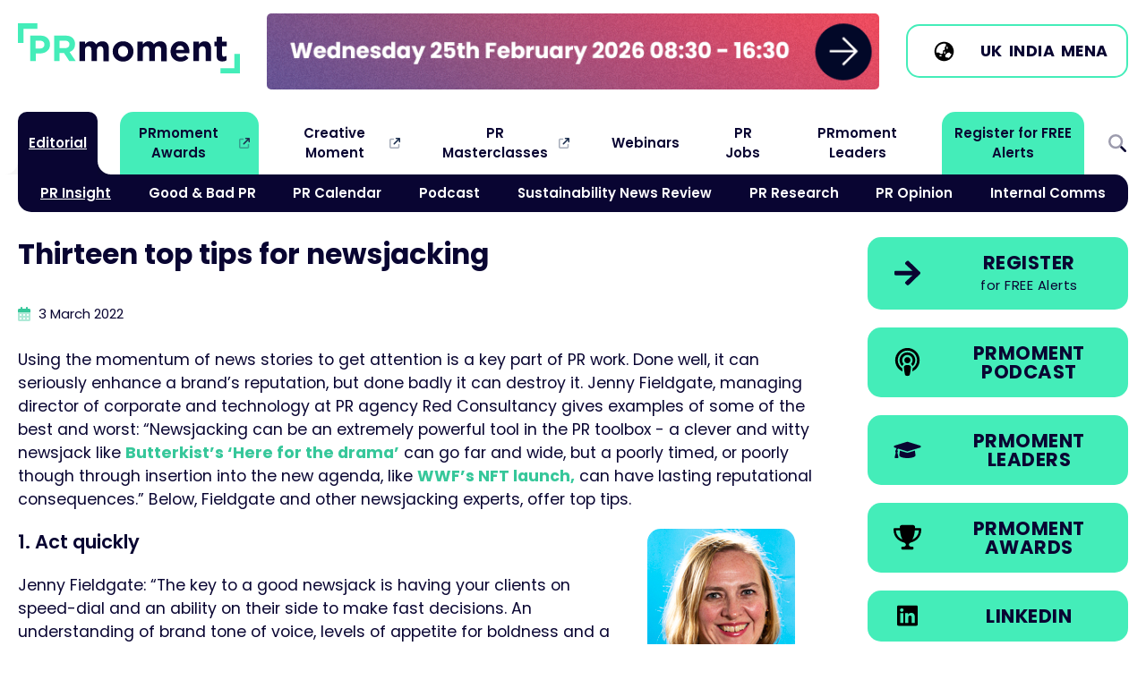

--- FILE ---
content_type: text/html
request_url: https://www.prmoment.com/pr-insight/thirteen-top-tips-for-newsjacking
body_size: 17358
content:
<!DOCTYPE html>
<html lang="en">
<head>
	<meta charset="UTF-8">
	<meta name="viewport" content="width=device-width, initial-scale=1.0">
			
					
	<link rel="icon" type="image/svg+xml" href="/images/favicon.svg">
	<link rel="icon" type="image/png" href="/images/favicon.png">
	


<title>Thirteen top tips for newsjacking | PRmoment.com</title>
<script>window.dataLayer = window.dataLayer || [];
function gtag(){dataLayer.push(arguments)};
gtag('js', new Date());
gtag('config', 'G-D3L7W6VBJL', {'send_page_view': true,'anonymize_ip': false,'link_attribution': false,'allow_display_features': false});
</script><meta name="generator" content="SEOmatic">
<meta name="keywords" content="thirteen, tips, newsjacking">
<meta name="description" content="Jenny Fieldgate, managing director of corporate and technology at PR agency Red Consultancy gives examples of some of the best and worst: “Newsjacking can…">
<meta name="referrer" content="no-referrer-when-downgrade">
<meta name="robots" content="all">
<meta content="100063769261956" property="fb:profile_id">
<meta content="en_GB" property="og:locale">
<meta content="PRmoment.com" property="og:site_name">
<meta content="website" property="og:type">
<meta content="https://www.prmoment.com/pr-insight/thirteen-top-tips-for-newsjacking" property="og:url">
<meta content="Thirteen top tips for newsjacking" property="og:title">
<meta content="Jenny Fieldgate, managing director of corporate and technology at PR agency Red Consultancy gives examples of some of the best and worst: “Newsjacking can…" property="og:description">
<meta content="https://d3d0kayvxplw85.cloudfront.net/global/thumbnails/transforms/_1200x630_crop_center-center_82_none/newsjack.jpg?mtime=1706704662" property="og:image">
<meta content="1200" property="og:image:width">
<meta content="630" property="og:image:height">
<meta content="PRmoment.com" property="og:image:alt">
<meta content="https://feeds.buzzsprout.com/97473.rss" property="og:see_also">
<meta content="https://podcasts.apple.com/gb/podcast/prmoment-podcast/id1334739765" property="og:see_also">
<meta content="https://www.linkedin.com/groups/3720083/" property="og:see_also">
<meta content="https://www.facebook.com/therealprmoment" property="og:see_also">
<meta content="https://twitter.com/therealprmoment" property="og:see_also">
<meta name="twitter:card" content="summary_large_image">
<meta name="twitter:site" content="@therealprmoment">
<meta name="twitter:creator" content="@therealprmoment">
<meta name="twitter:title" content="Thirteen top tips for newsjacking">
<meta name="twitter:description" content="Jenny Fieldgate, managing director of corporate and technology at PR agency Red Consultancy gives examples of some of the best and worst: “Newsjacking can…">
<meta name="twitter:image" content="https://d3d0kayvxplw85.cloudfront.net/global/thumbnails/transforms/_1200x630_crop_center-center_82_none/newsjack.jpg?mtime=1706704662">
<meta name="twitter:image:width" content="1200">
<meta name="twitter:image:height" content="630">
<meta name="twitter:image:alt" content="PRmoment.com">
<link href="https://www.prmoment.com/pr-insight/thirteen-top-tips-for-newsjacking" rel="canonical">
<link href="https://www.prmoment.com/" rel="home">
<link type="text/plain" href="https://www.prmoment.com/humans.txt" rel="author">
<link href="/css/normalize.css?v=1702316582" rel="stylesheet">
<link href="/css/main.css?v=1765977204" rel="stylesheet">
<link href="https://fonts.googleapis.com" rel="preconnect">
<link href="https://fonts.gstatic.com" rel="preconnect">
<link href="https://fonts.googleapis.com/css2?family=Poppins:ital,wght@0,400;0,600;0,700;1,400;1,700&amp;display=swap" rel="stylesheet">
<link href="https://cdn.jsdelivr.net/npm/swiper@11/swiper-bundle.min.css" rel="stylesheet"></head>
<body><script async src="https://www.googletagmanager.com/gtag/js?id=G-D3L7W6VBJL"></script>

	

		<header class="col-100p header-cont">
		  
			<div class="col-max-width header">
			
				<div class="header-1">
				
					<a href="/"><img src="/images/prmoment-logo.svg" alt="PRmoment.com" class="site-logo"/></a>
				
				</div>
				
				<div class="header-2">
					
					<div class="header-mpu">
						
						<div class="swiper-wrapper">
						
												
																	
							<a href="https://www.prmasterclasses.com/masterclass/the-intersection-of-pr-and-geo/agenda" class="swiper-slide" target="_blank" 
							onclick="gtag('event', 'click_mpu_banner', {
								   'event_category': 'MPU Banners',
								   'event_label': 'MPU: PRmoment PR Masterclass: The Intersection of PR and GEO',
								   'value': 1
							   });">
							  <img src="https://d3d0kayvxplw85.cloudfront.net/global/general/mpu-banners/Masterclass-GEO-Web-Banner.gif" alt="PRmoment PR Masterclass: The Intersection of PR and GEO" role="link" />
						  </a>
																	
							<a href="https://www.prmoment.com/events/your-pr-planning-guide-2026" class="swiper-slide" target="_blank" 
							onclick="gtag('event', 'click_mpu_banner', {
								   'event_category': 'MPU Banners',
								   'event_label': 'MPU: Your PR Planning Guide 2026',
								   'value': 1
							   });">
							  <img src="https://d3d0kayvxplw85.cloudfront.net/global/general/mpu-banners/Inside-PR-Logo-website-banner.gif" alt="Your PR Planning Guide 2026" role="link" />
						  </a>
																	
							<a href="https://www.prmoment.com/prmoment-leaders/what-is-prmoment-leaders" class="swiper-slide" target="_blank" 
							onclick="gtag('event', 'click_mpu_banner', {
								   'event_category': 'MPU Banners',
								   'event_label': 'MPU: PRmoment Leaders',
								   'value': 1
							   });">
							  <img src="https://d3d0kayvxplw85.cloudfront.net/global/general/mpu-banners/PRmoment-Leaders_NewSemester_Jan26.gif" alt="PRmoment Leaders" role="link" />
						  </a>
																	
							<a href="https://track.pa.media/ExpertHubPRMoment" class="swiper-slide" target="_blank" 
							onclick="gtag('event', 'click_mpu_banner', {
								   'event_category': 'MPU Banners',
								   'event_label': 'MPU: PA Mediapoint Expert Hub',
								   'value': 1
							   });">
							  <img src="https://d3d0kayvxplw85.cloudfront.net/global/general/mpu-banners/Expert-hub-PR-moments-banner-V01.gif" alt="PA Mediapoint Expert Hub" role="link" />
						  </a>
																	
							<a href="https://www.prmoment.com/events/the-newsroom-revolution-the-content-demands-of-newsrooms-have-changed-has-pr-been-slow-to-mirror-these-changes" class="swiper-slide" target="_blank" 
							onclick="gtag('event', 'click_mpu_banner', {
								   'event_category': 'MPU Banners',
								   'event_label': 'MPU: Newsroom Webinar',
								   'value': 1
							   });">
							  <img src="https://d3d0kayvxplw85.cloudfront.net/global/general/mpu-banners/Newsroom-Web-Banner.gif" alt="Newsroom Webinar" role="link" />
						  </a>
																	
							<a href="https://go.pamediaacademy.com/pamediaacademy" class="swiper-slide" target="_blank" 
							onclick="gtag('event', 'click_mpu_banner', {
								   'event_category': 'MPU Banners',
								   'event_label': 'MPU: PA Academy',
								   'value': 1
							   });">
							  <img src="https://d3d0kayvxplw85.cloudfront.net/global/general/mpu-banners/PAMA_PR-Moments-Leaderboard_Banner-3-1.gif" alt="PA Academy" role="link" />
						  </a>
																	
							<a href="https://track.pa.media/pamediaassignments" class="swiper-slide" target="_blank" 
							onclick="gtag('event', 'click_mpu_banner', {
								   'event_category': 'MPU Banners',
								   'event_label': 'MPU: PA Assignments',
								   'value': 1
							   });">
							  <img src="https://d3d0kayvxplw85.cloudfront.net/global/general/mpu-banners/Assignments_LinkedIn_PR-Moments-Banner_728x90px.jpg" alt="PA Assignments" role="link" />
						  </a>
											
						</div>
					</div>
				
				</div>
				
				
				
				<div class="header-3">
					
									
				    <span class="btn btn-ico btn-light mb-0">
						
						<span class="btn-icon">
							
							<svg viewBox="0 0 640 640" xmlns="http://www.w3.org/2000/svg"><path d="m114 348.8c4.2 2.1 9 3.2 14 3.2h50.7c8.5 0 16.6 3.4 22.6 9.4l13.3 13.3c6 6 14.1 9.4 22.6 9.4h18.7c17.7 0 32-14.3 32-32v-40c0-13.3 10.7-24 24-24s24-10.7 24-24v-42.7c0-8.5 3.4-16.6 9.4-22.6l13.3-13.3c6-6 9.4-14.1 9.4-22.6v-41.9c0-1.2-.1-2.3-.2-3.5-15.4-3.6-31.4-5.5-47.8-5.5-114.9 0-208 93.1-208 208 0 9.8.7 19.4 2 28.8zm403.3 37.3c-3.2-1.4-6.7-2.1-10.5-2.1h-10.8c-8.8 0-16-7.2-16-16s-7.2-16-16-16h-34.7c-8.5 0-16.6 3.4-22.6 9.4l-45.3 45.3c-6 6-9.4 14.1-9.4 22.6v18.7c0 17.7 14.3 32 32 32h18.7c8.5 0 16.6 3.4 22.6 9.4 2.2 2.2 4.7 4.1 7.3 5.5 39.3-25.4 69.5-63.6 84.6-108.8zm-453.3-66.1c0-141.4 114.6-256 256-256s256 114.6 256 256-114.6 256-256 256-256-114.6-256-256zm128 112c0 8.8 7.2 16 16 16h32c8.8 0 16-7.2 16-16s-7.2-16-16-16h-32c-8.8 0-16 7.2-16 16zm144-112c-8.8 0-16 7.2-16 16v32c0 8.8 7.2 16 16 16s16-7.2 16-16v-32c0-8.8-7.2-16-16-16zm48-112v32c0 8.8 7.2 16 16 16s16-7.2 16-16v-32c0-8.8-7.2-16-16-16s-16 7.2-16 16z"/></svg>
							
						</span>
						
						<span class="btn-inner">

						<a href="https://www.prmoment.com">UK</a> 
						<a href="https://www.prmoment.in">India</a> 
						<a href="https://www.prmoment.com/mena">MENA</a>
						
						</span>
						
					</span>
					
					<div class="menu-btn-cont">
						<a href="#" class="menu-btn menu-toggle" aria-label="Open Menu">
							<span class="menu-btn-label">Menu</span>
							<span class="menu-burger"></span>
						</a>
					</div>
				
				</div>

			</div>
			<!-- /.header -->
			
			<nav class="col-max-width main-menu">
								
				<ul class="nav-main sf-menu">
											<li class="has-children current  always-on">

							<a  class="always-on" href="#">Editorial</a>
				
														<div class="sf-mega">						          
							  <div class="sf-mega-inner">
								<ul class="main-sub">
															<li class=" current  ">

							<a  href="https://www.prmoment.com/pr-insight">PR Insight</a>
				
													</li>
											<li class="   ">

							<a  href="https://www.prmoment.com/good-bad-pr">Good &amp; Bad PR</a>
				
													</li>
											<li class="   ">

							<a  href="https://www.prmoment.com/pr-events-calendar">PR Calendar</a>
				
													</li>
											<li class="   ">

							<a  href="https://www.prmoment.com/podcasts">Podcast</a>
				
													</li>
											<li class="   ">

							<a  href="https://www.prmoment.com/esg">Sustainability News Review</a>
				
													</li>
											<li class="   ">

							<a  href="https://www.prmoment.com/pr-research">PR Research</a>
				
													</li>
											<li class="   ">

							<a  href="https://www.prmoment.com/opinion">PR Opinion</a>
				
													</li>
											<li class="   ">

							<a  href="https://www.prmoment.com/internal-comms">Internal Comms</a>
				
													</li>
													</ul>
							  </div>
							</div>
													</li>
											<li class="  nav-external nav-prm">

							<a  class="nav-prm" href="https://www.prmomentawards.com" rel="noopener" target="_blank">PRmoment Awards</a>
				
													</li>
											<li class="  nav-external ">

							<a  href="https://www.creativemoment.co" rel="noopener" target="_blank">Creative Moment</a>
				
													</li>
											<li class="  nav-external ">

							<a  href="https://www.prmasterclasses.com/" rel="noopener" target="_blank">PR Masterclasses</a>
				
													</li>
											<li class="   ">

							<a  href="https://www.prmoment.com/events/webinars">Webinars</a>
				
													</li>
											<li class="   ">

							<a  href="https://www.prmoment.com/pr-jobs-of-the-week">PR Jobs</a>
				
													</li>
											<li class="   ">

							<a  href="https://www.prmoment.com/prmoment-leaders/what-is-prmoment-leaders">PRmoment Leaders</a>
				
													</li>
											<li class="   nav-prm">

							<a  class="nav-prm" href="/subscribe">Register for FREE Alerts</a>
				
													</li>
											<li class="   search-icon menu-toggle">

							<a  class="search-icon menu-toggle" href="#">Search</a>
				
													</li>
									</ul>				
				
			</nav>
			<!-- /.main-menu -->
		  
		</header>

		<main class="col-max-width">
			


	
	<!-- *********************** Entry container *********************** -->
	<article class="col-100p entry-cont">
		
		<header>
			
			<h1 class="entry-headline">Thirteen top tips for newsjacking</h1>
			
			<p class="post-date small">
				
				<svg xmlns="http://www.w3.org/2000/svg" height="16" width="14" viewBox="0 0 448 512" class="post-date-icon">
					<path opacity=".4" d="M0 192H448V464c0 26.5-21.5 48-48 48H48c-26.5 0-48-21.5-48-48V192zm64 80v32c0 8.8 7.2 16 16 16h32c8.8 0 16-7.2 16-16V272c0-8.8-7.2-16-16-16H80c-8.8 0-16 7.2-16 16zm144-16c-8.8 0-16 7.2-16 16v32c0 8.8 7.2 16 16 16h32c8.8 0 16-7.2 16-16V272c0-8.8-7.2-16-16-16H208zm112 16v32c0 8.8 7.2 16 16 16h32c8.8 0 16-7.2 16-16V272c0-8.8-7.2-16-16-16H336c-8.8 0-16 7.2-16 16zM80 384c-8.8 0-16 7.2-16 16v32c0 8.8 7.2 16 16 16h32c8.8 0 16-7.2 16-16V400c0-8.8-7.2-16-16-16H80zm112 16v32c0 8.8 7.2 16 16 16h32c8.8 0 16-7.2 16-16V400c0-8.8-7.2-16-16-16H208c-8.8 0-16 7.2-16 16zm144-16c-8.8 0-16 7.2-16 16v32c0 8.8 7.2 16 16 16h32c8.8 0 16-7.2 16-16V400c0-8.8-7.2-16-16-16H336z"/>
					<path d="M160 32c0-17.7-14.3-32-32-32S96 14.3 96 32V64H48C21.5 64 0 85.5 0 112v80H448V112c0-26.5-21.5-48-48-48H352V32c0-17.7-14.3-32-32-32s-32 14.3-32 32V64H160V32z"/>
				</svg>
				
				<time datetime="2022-03-03T15:07:00+00:00">3 March 2022</time>
				
									
							
			</p>
			
		</header>
		
		<section class="entry">
			
				


			
			<div class="articleText-wrapper">
		
								
				<p>Using  the momentum of news stories to get attention is a key part of PR work.  Done well, it can seriously enhance a brand’s reputation, but done  badly it can destroy it. Jenny Fieldgate, managing director of corporate  and technology at PR agency Red Consultancy gives examples of some of  the best and worst: “Newsjacking can be an extremely powerful tool in  the PR toolbox - a clever and witty newsjack like <a target="_blank" href="https://www.famouscampaigns.com/2022/01/butterkist-are-here-for-the-drama-in-partygate-popcorn-stunt/" rel="noreferrer noopener">Butterkist’s ‘Here for the drama’</a> can go far and wide, but a poorly timed, or poorly though through insertion into the new agenda, like <a target="_blank" href="https://www.climatechangenews.com/2022/02/09/wwf-uk-ends-sale-nfts-backlash-angering-crypto-community/" rel="noreferrer noopener">WWF’s NFT launch,</a> can have lasting reputational consequences.” Below, Fieldgate and other newsjacking experts, offer top tips.</p>
<figure style="float:right;width:165px;max-width:165px;margin-left:25px;margin-right:25px;"><img src="https://d3d0kayvxplw85.cloudfront.net/global/general/Jenny-Fieldgate.jpg" alt="" /></figure>
<h2><strong>1. Act quickly</strong></h2>
<p>Jenny  Fieldgate: “The key to a good newsjack is having your clients on  speed-dial and an ability on their side to make fast decisions. An  understanding of brand tone of voice, levels of appetite for boldness  and a thorough audit of themes your client wants to ‘own’ are all  foundational to making sure that once an opportunity for newsjacking has  been spotted it can be converted in time for it to make the desired  impact.” </p>
<figure style="float:right;width:165px;max-width:165px;margin-left:25px;margin-right:25px;"><img src="https://d3d0kayvxplw85.cloudfront.net/global/general/Laura-Crockett.jpg" alt="" /></figure>
<h2><strong>2. Check the news first thing</strong></h2>
<p>Laura Crockett, account director at PR agency <a target="_blank" href="https://www.wordsandpixels.co/" rel="noreferrer noopener">Words + Pixels</a>: “My  first tip is to check the news first thing in the morning before you  even check your emails. You should have a list of reactive angles your  client can talk about aligned to their messaging ready for when there’s a  potential angle.”</p>
<figure style="float:right;width:165px;max-width:165px;margin-left:25px;margin-right:25px;"><img src="https://d3d0kayvxplw85.cloudfront.net/global/general/will-ockenden.jpg" alt="" /></figure>
<h2><strong>3. Be relevant</strong></h2>
<p>Will Ockenden, director at agency <a target="_blank" href="https://prohibitionpr.co.uk/" rel="noreferrer noopener">Prohibition PR</a>: “Newsjacking  is all about speed and relevance. For national news events, get in the  habit of a super-early headline scan. And if you think early is 8am,  think again. If you can get your statement or content together whilst  everyone else is asleep, then you’re halfway there. I hate to say it,  but your client will need to be awake too (and ready to sign off on your  brilliant work). They might hate you for it at the time, but they’ll  love you for it when it works. </p>
<p>“It’s  not just about early morning responses, however. You need to be tuned  into what’s trending all day (and night) and ready to act, fast. But  don’t force it - there’s nothing worse than a lame brand response to an  event that doesn’t quite fit.”</p>
<h2><strong>4. Go against popular opinion</strong></h2>
<p>Laura  Crockett: “The key is to find an angle that goes against popular  opinion. Simply offering an agreement does nothing - you need to move  the conversation on. Everyone will be sharing the same opinions so  really think about how you can go against the grain and get noticed.”</p>
<figure style="float:right;width:165px;max-width:165px;margin-left:25px;margin-right:25px;"><img src="https://d3d0kayvxplw85.cloudfront.net/global/general/amy-green.jpg" alt="" /></figure>
<h2><strong>5. Stay tuned to Twitter</strong></h2>
<p>Amy  Green, senior account manager at agency Full Fat: "We must be across  the news agenda. I keep Twitter open throughout the working day as it’s  the most fast paced news source and an easy way to see trending topics.  When an opportunity is spotted, react as fast as possible as there is  only a small window for the reactive newsjacking to be relevant and  successful, you also don’t want another brand to get there first.”</p>
<h2><strong>6. Focus on the pitch</strong></h2>
<p>Amy  Green: “The pitch is key. A punchy subject line grabs attention, with  words like 'trending' or 'new stats'. Two to three bullet points at the  top of the pitch works well and if possible, include a new stat or piece  of insight to support the story. The press loves to report on trending  topics, it’s good SEO and for social likes so if your hook and pitch are  strong, and you’re responding fast (news is quickly old news), you have  a chance of success."</p>
<figure style="float:right;width:165px;max-width:165px;margin-left:25px;margin-right:25px;"><img src="https://d3d0kayvxplw85.cloudfront.net/global/general/Shannon-Serrao.jpg" alt="" /></figure>
<h2><strong>7. Know your client <br /></strong></h2>
<p>Shannon Serrao, associate director at PR agency Stir: “Have  you aligned on which topics they are happy to get involved in versus  those too scary for them, and tested it? Gauge their brave barometer  early and it will save you a lot of time when being reactive.”</p>
<h2><strong>8. Keep it simple</strong></h2>
<p>Shannon Serrao: “The  best newsjacking is turned around at lightning speed, meaning the  client has to be as reactive as the agency. Don’t overcomplicate the  idea. Have a punchy headline, impactful asset and a digestible call to  action.” </p>
<h2><strong>9. Don’t jump on a bandwagon</strong></h2>
<p>Shannon Serrao: “Before  even coming up with an idea, consider two things: Do you have a right  to play here, or is it tenuous? Are you adding value to the  conversation, or jumping on a bandwagon?”</p>
<h2><strong>10. Be a bit clever</strong></h2>
<p>Shannon Serrao: <strong>“</strong>Not  only does it need to be in keeping with your client’s tone of voice,  but to make a newsjacking idea travel, make it clever, make it punny or  make it raise a wry smile. Don’t expect everyone to love it, and accept  it’s okay if they don’t. Just make sure it adds value and has  personality.”</p>
<figure style="float:right;width:165px;max-width:165px;margin-left:25px;margin-right:25px;"><img src="https://d3d0kayvxplw85.cloudfront.net/global/general/Ruby-Aryiku.jpg" alt="" /></figure>
<h2><strong>11. Don’t force it</strong></h2>
<p>Ruby-Jade Aryiku, co-founder and head of PR at social marketing agency VAMP: “If  it feels like a stretch - it probably is! Don’t waste you or client’s  time on something that has to be heavily sold. Therefore, always make  sure you are authentically engaging with the news story or campaign  you're looking to leverage - be considerate of all those involved. </p>
<p>“Remember you are adding to the existing campaign or topic, not distracting from it.”</p>
<figure style="float:right;width:165px;max-width:165px;margin-left:25px;margin-right:25px;"><img src="https://d3d0kayvxplw85.cloudfront.net/global/general/amy-stone.jpg" alt="" /></figure>
<h2><strong>12. Use a media monitoring tool</strong></h2>
<p>Amy Stone, communications consultant at marketing consultancy <a target="_blank" href="https://hardnumbers.co.uk/" rel="noreferrer noopener">Hard Numbers</a>: “Newsjacking  is no easy feat, especially for a busy PR. Our job requires us to be  hyper aware of the news agenda, but even then we can’t catch everything!  Thankfully there are excellent tools out there to make newsjacking a  bit easier.</p>
<p>“Media  monitoring tools are the PR go-to. With endlessly useful options to set  up keywords and categories, then have relevant stories land straight in  your inbox, it couldn’t be simpler - but you will pay for the  privilege. So if you’re looking for a cheaper tool, then of course you  need Twitter. Check out #journorequest. But if you’re even too busy to  do that, then <a target="_blank" href="https://ifttt.com/explore" rel="noreferrer noopener">IFTTT</a> is the best PR hack I could ever recommend. I use it to get #journorequest tweets straight into Slack so I don’t miss a thing.</p>
<p>“I like to think of it as working smarter, not harder - because we already work really hard in PR!”</p>
<p><strong>Last, but not least…</strong></p>
<figure style="float:right;width:165px;max-width:165px;margin-left:25px;margin-right:25px;"><img src="https://d3d0kayvxplw85.cloudfront.net/global/general/Timileyin-Omilana.jpg" alt="" /></figure>
<h2><strong>13 ... Be sensitive</strong></h2>
<p><a target="_blank" href="https://www.linkedin.com/in/timileyin-omilana-40291912a/" rel="noreferrer noopener">Timileyin Omilana</a> public relations strategist at AFEX Commodities Exchange:  “When newsjacking, brands or content, makers must keep in mind that not  every event or news report deserves commentary. It should go without  saying that certain events, such as natural disasters and tragedies,  should never be viewed as potential chances. This can not only come out  as insensitive and disrespectful, but it can also harm a company's  reputation.”<br /><br />Read our Good and Bad PR column here for an <a href="https://www.prmoment.com/good-and-bad-pr/west-ham-and-bp-get-a-good-kicking-this-week" target="_blank" rel="noreferrer noopener">example of newsjacking at its best</a> <br /></p>
			
			</div>

	
		
				


		  
	
	    
		

				
		
				<section class="col-100p featured-event-row-cont">
					
					<article class="featured-event">	
						
						<figure class="featured-event-img">
							
														
																
							<picture>
								<source srcset="https://d3d0kayvxplw85.cloudfront.net/global/imagerTransforms/eventimages/181796/geo-article-2_c5247a52945b46b55e14736a3a2ade68.webp 800w" type="image/webp">
								<img 		
									srcset="https://d3d0kayvxplw85.cloudfront.net/global/imagerTransforms/eventimages/181796/geo-article-2_0ffd9649fa5e647e5657657e3a8a9b01.jpg 800w"		
									src="https://d3d0kayvxplw85.cloudfront.net/global/imagerTransforms/eventimages/181796/geo-article-2_0ffd9649fa5e647e5657657e3a8a9b01.jpg" 
									alt="" 
									role="presentation" 
									aria-hidden="true" />
							
							</picture>			
						</figure>
						
						<div class="featured-event-inner">
						
							<h1>PR Masterclass: The Intersection of PR and GEO</h1>
							
							<p dir="ltr"><strong>Wednesday 25th February,</strong> both virtual and in person tickets are available.</p>
							
																					<div class="btn-row">
																	<a class="btn btn-center btn-hover-light" href="https://www.prmasterclasses.com/masterclass/the-intersection-of-pr-and-geo/agenda">View agenda</a>
															</div>
							                                        
							
							<span class="card-category">					  		
					  								  												<svg class="card-category-icon" width="10" xmlns="http://www.w3.org/2000/svg" viewBox="0 0 250 250" role="presentation">
  <path d="m83.2 13.8c7.7 0 13.9 6.2 13.9 13.9v13.9h55.7v-13.9c0-7.7 6.2-13.9 13.9-13.9s13.9 6.2 13.9 13.9v13.9h20.9c11.5 0 20.9 9.4 20.9 20.9v20.9h-195v-20.8c0-11.5 9.4-20.9 20.9-20.9h20.9v-14c.1-7.7 6.3-13.9 14-13.9zm139.3 202c0 11.5-9.4 20.9-20.9 20.9h-153.2c-11.5 0-20.9-9.4-20.9-20.9v-118.4h195z" fill="#44edb9"></path>
</svg>

					  																	   		
					  			PR Masterclass
							</span>
						</div>						
					</article>
				
				</section>
				<!-- /.featured-event-row-cont-->
			
					
			
			
			

								
					
					
									
					<div class="form-cont">
					
						<h3><strong>If you enjoyed this article, sign up for free to our twice weekly editorial alert.</strong></h3>
						
						<p> We have six email alerts in total - covering ESG, internal comms, PR jobs and events. Enter your email address below to find out more:</p>						
						
						<form method="POST" action="/subscribe">
						
								<div class="form-element">
									<label for="email">Email Address: *</label>
									<input type="email" name="email" required/>
								</div>
								
								<div class="form-element">
									<input type="submit" value="SUBMIT" class="btn btn-large" />
								</div>
						
						</form>		
					
					</div>			
					
								

							
												
				<!-- *********************** Four Column Grid Articles *********************** -->
				<aside class="col-100p related-cards-cont">
					
					<h2>Recent Stories</h2>
					
																								
							
						<article class="card card-horizontal">	
	<a href="https://www.prmoment.com/good-bad-pr/pr-no-winners-for-brand-beckham-ryan-airs-musk-spat-and-jet2-forgets-its-passengers" aria-label="Go to Good and Bad PR: No winners for brand Beckham, Ryan Air’s Musk spat, and Jet2 forgets its passengers">				
		<figure class="card-img">
									<picture>
				<source srcset="https://d3d0kayvxplw85.cloudfront.net/global/imagerTransforms/articlethumbnails/146035/GBPR-Andy-Barr-main_007b64c21912a1738d579290891052c5.webp 800w" type="image/webp">
				<img 		
					srcset="https://d3d0kayvxplw85.cloudfront.net/global/imagerTransforms/articlethumbnails/146035/GBPR-Andy-Barr-main_60e269c7d766a67bf16f86f76f7f3c1e.png 800w"		
					src="https://d3d0kayvxplw85.cloudfront.net/global/imagerTransforms/articlethumbnails/146035/GBPR-Andy-Barr-main_60e269c7d766a67bf16f86f76f7f3c1e.png" 
					alt="Good and Bad PR: No winners for brand Beckham, Ryan Air’s Musk spat, and Jet2 forgets its passengers" 
					role="presentation" 
					aria-hidden="true"
					loading="lazy" />			
			</picture>			
		</figure>
		
		<div class="card-inner">
		
			<h2>Good and Bad PR: No winners for brand Beckham, Ryan Air’s Musk spat, and Jet2 forgets its passengers</h2>
			
						<span class="card-category">
									<svg class="card-category-icon" width="16" alt="GOODANDBAD" xmlns="http://www.w3.org/2000/svg" viewBox="0 0 250 250" role="presentation">
  <path d="m23.4 96.2h29c8 0 14.5 6.5 14.5 14.5v101.6c0 8-6.5 14.5-14.5 14.5h-29c-8 0-14.5-6.5-14.5-14.5v-101.6c-0-8 6.5-14.5 14.5-14.5zm127.6-72.2c11.8 2.4 19.5 13.8 17.1 25.6l-1 5.2c-2.4 12.1-6.8 23.6-13.1 34.1h65.3c12 0 21.8 9.8 21.8 21.8 0 8.4-4.8 15.7-11.7 19.3 4.9 4 8.1 10.1 8.1 17 0 10.6-7.6 19.5-17.6 21.4 2 3.3 3.1 7.2 3.1 11.3 0 9.7-6.3 17.9-15 20.7.3 1.5.5 3.1.5 4.7 0 12-9.8 21.8-21.8 21.8h-44.2c-8.6 0-17-2.5-24.2-7.3l-17.5-11.7c-12.1-8.1-19.4-21.7-19.4-36.2v-17.4-21.8-11.3c0-13.2 6-25.7 16.3-34l3.4-2.7c12-9.6 20.2-23.1 23.2-38.2l1-5.2c2.5-11.8 13.9-19.4 25.7-17.1z" fill="#44edb9"></path>
</svg>

				 
				Good &amp; Bad PR
			</span>
			
		</div>
		
	</a>
</article>

																								
							
						<article class="card card-horizontal">	
	<a href="https://www.prmoment.com/internal-comms/trust-in-an-age-of-insularity-what-internal-communicators-need-to-know" aria-label="Go to Trust in an age of insularity: what internal communicators need to know">				
		<figure class="card-img">
									<picture>
				<source srcset="https://d3d0kayvxplw85.cloudfront.net/global/imagerTransforms/articlethumbnails/146326/Internal-comms-ann-marie-main_007b64c21912a1738d579290891052c5.webp 800w" type="image/webp">
				<img 		
					srcset="https://d3d0kayvxplw85.cloudfront.net/global/imagerTransforms/articlethumbnails/146326/Internal-comms-ann-marie-main_60e269c7d766a67bf16f86f76f7f3c1e.png 800w"		
					src="https://d3d0kayvxplw85.cloudfront.net/global/imagerTransforms/articlethumbnails/146326/Internal-comms-ann-marie-main_60e269c7d766a67bf16f86f76f7f3c1e.png" 
					alt="Trust in an age of insularity: what internal communicators need to know" 
					role="presentation" 
					aria-hidden="true"
					loading="lazy" />			
			</picture>			
		</figure>
		
		<div class="card-inner">
		
			<h2>Trust in an age of insularity: what internal communicators need to know</h2>
			
						<span class="card-category">
									<svg class="card-category-icon" width="16" alt="INTERNALCOMMS" xmlns="http://www.w3.org/2000/svg" viewBox="0 0 250 250" role="presentation">
  <path d="m33.6 98.5 169.7-51.5v156.7l-53.5-16.2c-4.4 16.9-19.7 29.3-37.9 29.3-21.6 0-39.2-17.5-39.2-39.2 0-4.5.8-8.9 2.2-12.9l-41.3-12.6c-.4 6.9-6.1 12.4-13.1 12.4-7.2 0-13.1-5.8-13.1-13.1v-52.2c0-7.2 5.8-13.1 13.1-13.1 7-0 12.7 5.5 13.1 12.4zm97.5 83.2-37.4-11.3c-.9 2.2-1.3 4.7-1.3 7.2 0 10.8 8.8 19.6 19.6 19.6 9.4-.1 17.2-6.7 19.1-15.5zm98.3-147.8c7.2 0 13.1 5.8 13.1 13.1v156.7c0 7.2-5.8 13.1-13.1 13.1s-13.1-5.8-13.1-13.1v-156.7c.1-7.3 5.9-13.1 13.1-13.1z" fill="#44edb9"></path>
</svg>

				 
				Internal Comms
			</span>
			
		</div>
		
	</a>
</article>

																								
							
						<article class="card card-horizontal">	
	<a href="https://www.prmoment.com/opinion/stunt-watch-on-the-beachs-beckham-ad-new-balances-dip-into-local-cuisine-and-bics-italian-glow-up" aria-label="Go to Stunt Watch: On the Beach’s Beckham ad, New Balance’s dip into local cuisine and BIC’s Italian ‘glow up’">				
		<figure class="card-img">
									<picture>
				<source srcset="https://d3d0kayvxplw85.cloudfront.net/global/imagerTransforms/articlethumbnails/149961/Lee-Sanders-stuntwatch-main_007b64c21912a1738d579290891052c5.webp 800w" type="image/webp">
				<img 		
					srcset="https://d3d0kayvxplw85.cloudfront.net/global/imagerTransforms/articlethumbnails/149961/Lee-Sanders-stuntwatch-main_60e269c7d766a67bf16f86f76f7f3c1e.png 800w"		
					src="https://d3d0kayvxplw85.cloudfront.net/global/imagerTransforms/articlethumbnails/149961/Lee-Sanders-stuntwatch-main_60e269c7d766a67bf16f86f76f7f3c1e.png" 
					alt="Stunt Watch: On the Beach’s Beckham ad, New Balance’s dip into local cuisine and BIC’s Italian ‘glow up’" 
					role="presentation" 
					aria-hidden="true"
					loading="lazy" />			
			</picture>			
		</figure>
		
		<div class="card-inner">
		
			<h2>Stunt Watch: On the Beach’s Beckham ad, New Balance’s dip into local cuisine and BIC’s Italian ‘glow up’</h2>
			
						<span class="card-category">
									<svg class="card-category-icon" width="16" alt="OPINION" xmlns="http://www.w3.org/2000/svg" viewBox="0 0 250 250" role="presentation">
  <path d="m241.5 117.9c0 52.3-52.2 94.7-116.5 94.7-16.9 0-32.9-2.9-47.4-8.1-5.4 4-14.2 9.4-24.7 13.9-10.9 4.7-24.1 8.8-37.1 8.8-3 0-5.6-1.8-6.7-4.5s-.5-5.8 1.5-7.9l.1-.1c.1-.1.3-.3.6-.6.5-.5 1.3-1.4 2.2-2.6 1.9-2.3 4.4-5.6 6.9-9.8 4.6-7.6 8.9-17.5 9.7-28.6-13.7-15.5-21.7-34.4-21.7-55 0-52.3 52.2-94.7 116.5-94.7s116.6 42.2 116.6 94.5z" fill="#44edb9"></path>
</svg>

				 
				PR Opinion
			</span>
			
		</div>
		
	</a>
</article>

																								
							
						<article class="card card-horizontal">	
	<a href="https://www.prmoment.com/pr-insight/was-pr-better-in-2016" aria-label="Go to 2016 to 2026: what has changed in PR">				
		<figure class="card-img">
									<picture>
				<source srcset="https://d3d0kayvxplw85.cloudfront.net/global/imagerTransforms/articlethumbnails/185913/call-from-2016-EH-edit-iStock-Rawpixel_007b64c21912a1738d579290891052c5.webp 800w" type="image/webp">
				<img 		
					srcset="https://d3d0kayvxplw85.cloudfront.net/global/imagerTransforms/articlethumbnails/185913/call-from-2016-EH-edit-iStock-Rawpixel_60e269c7d766a67bf16f86f76f7f3c1e.png 800w"		
					src="https://d3d0kayvxplw85.cloudfront.net/global/imagerTransforms/articlethumbnails/185913/call-from-2016-EH-edit-iStock-Rawpixel_60e269c7d766a67bf16f86f76f7f3c1e.png" 
					alt="2016 to 2026: what has changed in PR" 
					role="presentation" 
					aria-hidden="true"
					loading="lazy" />			
			</picture>			
		</figure>
		
		<div class="card-inner">
		
			<h2>2016 to 2026: what has changed in PR</h2>
			
						<span class="card-category">
									<svg class="card-category-icon" width="16" alt="INSIGHT" xmlns="http://www.w3.org/2000/svg" viewBox="0 0 250 250" role="presentation">
  <path d="m161.3 183.2h-72.6c-4.3-14.4-13.3-26.8-22.3-39.1-2.4-3.2-4.7-6.4-7-9.7-9-12.9-14.2-28.6-14.2-45.5 0-44.1 35.7-79.8 79.8-79.8s79.8 35.7 79.8 79.9c0 16.9-5.3 32.6-14.2 45.5-2.3 3.3-4.6 6.5-7 9.7-8.9 12.2-18 24.6-22.3 39zm-36.3-130.6c4 0 7.3-3.3 7.3-7.3s-3.3-7.3-7.3-7.3c-28.1 0-50.8 22.7-50.8 50.8 0 4 3.3 7.3 7.3 7.3s7.3-3.3 7.3-7.3c-.1-19.9 16.2-36.2 36.2-36.2zm-36.3 152.4v-7.3h72.6v7.3c0 20-16.2 36.3-36.3 36.3s-36.3-16.2-36.3-36.3z" fill="#44edb9"></path>
</svg>

				 
				PR Insight
			</span>
			
		</div>
		
	</a>
</article>

										
				</aside>


							
			</article>
			<!-- /.entry-cont -->
			
			
			
						
		</section>
		
	

<!-- *********************** END Entry Container *********************** -->			
	

<!-- *********************** Side Column *********************** -->
<aside class="side-col">
	
	<div class="side-buttons">
	
		<a href="/subscribe" class="btn btn-ico" aria-label="Register for our free Editorial Alerts" role="link">
	<span class="btn-icon">
		<svg enable-background="new 0 0 250 250" viewBox="0 0 250 250" xmlns="http://www.w3.org/2000/svg" width="20"><path d="m119.6 22.3c2.3-2.3 5.1-3.4 8.4-3.4s6.1 1.1 8.4 3.4l95.6 95.6c2.3 2.3 3.4 5.1 3.4 8.4s-1.1 6.1-3.4 8.4l-95.6 95.6c-2.3 2.3-5.1 3.4-8.4 3.4s-6.1-1.1-8.4-3.4l-10.8-10.8c-2.6-2.3-3.9-5.1-3.7-8.4s1.4-6.1 3.7-8.4l59.1-56.7h-141.4c-3.3 0-6.1-1.1-8.4-3.4s-3.4-5.1-3.4-8.4v-15.8c0-3.3 1.1-6.1 3.4-8.4s5.1-3.4 8.4-3.4h141.4l-59.1-56.7c-2.3-2.3-3.5-5.1-3.7-8.4s1.1-6.1 3.7-8.4z" fill="#090532"/></svg>
	</span>
	<span class="btn-inner">
		Register
		<span class="btn-sub">for FREE Alerts</span>
	</span>
</a>
<a href="https://podcasts.apple.com/us/podcast/prmoment-podcast/id1334739765" target="_blank" class="btn btn-ico" aria-label="Go to the PRmoment.com Podcast on Apple" role="link">
	<span class="btn-icon">
		<svg xmlns="http://www.w3.org/2000/svg" viewBox="0 0 250 250" width="20">
		  <path d="m169.1 178.8c22.4-14.5 37.2-39.7 37.2-68.4 0-44.9-36.4-81.3-81.3-81.3s-81.3 36.4-81.3 81.3c0 28.7 14.8 53.9 37.2 68.4.6 8 1.8 17.6 3.3 26.4l.1.5c-37-15.8-62.8-52.5-62.8-95.2-0-57.3 46.3-103.6 103.5-103.6s103.5 46.3 103.5 103.5c0 42.7-25.9 79.4-62.8 95.2l.1-.5c1.4-8.9 2.7-18.4 3.3-26.3zm-1.1-17.6c-.7-2.6-1.8-5.1-3.2-7.5-2.7-4.5-6.2-7.9-10.1-10.4 9-8.1 14.7-19.9 14.7-32.9 0-24.5-19.9-44.4-44.4-44.4s-44.4 19.9-44.4 44.4c0 13.1 5.7 24.9 14.7 32.9-3.9 2.5-7.4 5.9-10.1 10.4-1.4 2.4-2.5 4.9-3.2 7.5-14.4-12.2-23.5-30.4-23.5-50.8 0-36.7 29.8-66.5 66.5-66.5s66.5 29.8 66.5 66.5c0 20.3-9.1 38.6-23.5 50.8zm-43-10.1c15.2 0 29.6 4 29.6 20.2 0 15.2-6 48.1-9.5 61.4-2.4 8.8-11.3 10.8-20.1 10.8-8.7 0-17.7-2-20.1-10.8-3.6-13.2-9.5-46.1-9.5-61.4 0-16.2 14.4-20.2 29.6-20.2zm0-66.6c9.2 0 17.8 4.9 22.4 12.9s4.6 17.9 0 25.9-13.2 12.9-22.4 12.9-17.8-4.9-22.4-12.9-4.6-17.9 0-25.9 13.2-12.9 22.4-12.9z"></path>
		</svg>

	</span>
	<span class="btn-inner">
		PRmoment <br/>Podcast
	</span>
</a>
<a href="/prmoment-leaders/what-is-prmoment-leaders" class="btn btn-ico" aria-label="" role="link">
	<span class="btn-icon">
		<svg enable-background="new 0 0 250 250" viewBox="0 0 250 250" xmlns="http://www.w3.org/2000/svg" width="20"><path d="m233.1 91.3c2.9 1 4.8 2.6 5.7 4.8 1 2.3 1 4.5 0 6.8s-2.9 3.9-5.7 4.8l-99.8 30.4c-5.5 1.9-11 1.9-16.5 0l-70.1-21.5c-4.5 3.3-7 7.8-7.5 13.2 3.8 2.4 5.7 5.5 5.7 9.5 0 3.9-1.7 7.1-5 9.5l9.3 41.1c.2 1.7-.2 3.2-1.3 4.7-1.1 1.4-2.6 2.1-4.5 2.1h-20c-1.9 0-3.4-.7-4.5-2.1s-1.5-3-1.3-4.7l9.3-41.1c-3.3-2.4-5-5.6-5-9.7s1.9-7.2 5.7-9.3c.2-6.2 2.4-11.8 6.4-16.8l-17.2-5.4c-2.9-1-4.8-2.6-5.7-4.8-1-2.3-1-4.5 0-6.8s2.9-3.9 5.7-4.8l99.8-30.8c5.5-1.7 11-1.7 16.5 0zm-96.3 57.9 51.9-15.7 5 40.4c0 4.1-3.1 7.9-9.3 11.5s-14.6 6.4-25 8.4c-10.5 2-21.9 3-34.4 3s-23.9-1-34.4-3-18.8-4.8-25-8.4-9.3-7.4-9.3-11.5l5-40.4 51.9 15.7c7.9 2.4 15.7 2.4 23.6 0z" fill="#090532"/></svg>
	</span>
	<span class="btn-inner">
		PRmoment <br/>Leaders
	</span>
</a>
	
	<a href="https://www.prmomentawards.com" target="_blank" class="btn btn-ico" aria-label="PRmoment Awards" role="link">
		<span class="btn-icon">
			<svg viewBox="0 0 250 250" width="20" xmlns="http://www.w3.org/2000/svg"><path d="m189.9 40.5c-.1 2.2-.2 4.3-.3 6.4h43.1c5.4 0 9.8 4.4 9.8 9.8 0 37.8-13.7 64.1-32 81.9-18.1 17.6-40.1 26.4-56.4 30.9-9.6 2.6-16.1 10.6-16.1 18.6 0 8.5 6.9 15.5 15.5 15.5h10.6c7.2 0 13.1 5.8 13.1 13.1s-5.8 13.1-13.1 13.1h-78.3c-7.2 0-13.1-5.8-13.1-13.1s5.8-13.1 13.1-13.1h10.6c8.5 0 15.5-6.9 15.5-15.5 0-8-6.5-16-16.1-18.6-16.2-4.5-38.3-13.3-56.3-30.9-18.4-17.8-32-44.1-32-81.9 0-5.4 4.4-9.8 9.8-9.8h43.1c-.1-2.1-.2-4.3-.3-6.4-.4-10.8 8.4-19.7 19.2-19.7h91.4c10.8.1 19.6 8.9 19.2 19.7zm-162.4 26c2 27 12.6 45.4 25.7 58.1 9.1 8.9 19.7 15.2 29.9 19.7-9.3-16.4-17.5-41-21.2-77.8zm169.4 58.1c13-12.7 23.6-31 25.7-58.1h-34.4c-3.7 36.8-11.9 61.3-21.2 77.8 10.1-4.5 20.7-10.8 29.9-19.7z"/></svg>
		</span>
		<span class="btn-inner">
			PRmoment <br/>Awards
		</span>
	</a>
	
	<a href="https://www.linkedin.com/company/prmoment.com" class="btn btn-ico" aria-label="" role="link">
		<span class="btn-icon">
		  <svg width="20" xmlns="http://www.w3.org/2000/svg" height="16" width="14" viewBox="0 0 448 512"><path d="M416 32H31.9C14.3 32 0 46.5 0 64.3v383.4C0 465.5 14.3 480 31.9 480H416c17.6 0 32-14.5 32-32.3V64.3c0-17.8-14.4-32.3-32-32.3zM135.4 416H69V202.2h66.5V416zm-33.2-243c-21.3 0-38.5-17.3-38.5-38.5S80.9 96 102.2 96c21.2 0 38.5 17.3 38.5 38.5 0 21.3-17.2 38.5-38.5 38.5zm282.1 243h-66.4V312c0-24.8-.5-56.7-34.5-56.7-34.6 0-39.9 27-39.9 54.9V416h-66.4V202.2h63.7v29.2h.9c8.9-16.8 30.6-34.5 62.9-34.5 67.2 0 79.7 44.3 79.7 101.9V416z"/></svg>              
		</span>
		<span class="btn-inner">
			LinkedIn
		</span>
	</a>
	
	</div>
	


	
		

	<!-- *********************** Webinar Row Grid *********************** -->
	<section class="col-100p webinar-row-cont">
		
		<div class="webinar-row-heading">
			<h2 class="icon-heading-horiztonal">
								<img src="https://d3d0kayvxplw85.cloudfront.net/global/general/icons/conferences.svg" alt="PR Masterclasses" width="15"/> 
								
				<a href="https://www.prmasterclasses.com" class="swiper-slide" target="_blank" 
				   onclick="gtag('event', 'click_side_col_pod_heading', {
					   'event_category': 'Side Col Pods',
					   'event_label': 'Side Col Pod Heading: PR Masterclasses',
					   'value': 1
				   });">				   
				PR Masterclasses</a>
			</h2>
		</div>	

		<div class="col-100p webinar-row background-grad-1">			
			
				
						<article class="webinar-card">	
	<a href="https://www.prmasterclasses.com/masterclass/the-intersection-of-pr-and-geo/agenda" 
	   aria-label="Go to: PR Masterclass: The Intersection of PR and GEO"
	   		   onclick="gtag('event', 'click_side_col_pod', {
			   'event_category': 'Side Col Pods',
			   'event_label': 'Side Col Event: PR Masterclass: The Intersection of PR and GEO',
			   'value': 1
		   });"
	   	>	
	
		
	<figure class="card-img">
						<picture>
						<source srcset="https://d3d0kayvxplw85.cloudfront.net/global/imagerTransforms/eventimages/175550/Masterclass-GEO-800x450-copy_007b64c21912a1738d579290891052c5.webp 800w" type="image/webp">
			<img 		
				srcset="https://d3d0kayvxplw85.cloudfront.net/global/imagerTransforms/eventimages/175550/Masterclass-GEO-800x450-copy_60e269c7d766a67bf16f86f76f7f3c1e.jpg 800w"		
				src="https://d3d0kayvxplw85.cloudfront.net/global/imagerTransforms/eventimages/175550/Masterclass-GEO-800x450-copy_60e269c7d766a67bf16f86f76f7f3c1e.jpg" 
				alt="PR Masterclass: The Intersection of PR and GEO" 
				role="presentation" 
				aria-hidden="true"
				loading="lazy" />			
		</picture>			
		
			</figure>
	<div class="card-inner">
		
		<h3>PR Masterclass: The Intersection of PR and GEO</h3>
		
		<p>25th Feb 2026, 8:30AM <br/>
		 Lumiere London, 6-14 Underwood Street, Lower Ground floor, London, N1 7JQ</p>
		
		<p><span class="btn btn-center">More Info</span></p>
		
		</div>	
	</a>
</article>			
	
				</div>
		<!-- /.webinar-row -->
		
	</section>
	<!-- /.webinar-row-cont -->
	<!-- *********************** END Webinar Row Grid *********************** -->
	




			
			
		
			<!-- *********************** Webinar Row Grid *********************** -->
		<section class="col-100p webinar-row-cont">
			
			<div class="webinar-row-heading">
				<h2 class="icon-heading-horiztonal">
										<img src="https://d3d0kayvxplw85.cloudfront.net/global/general/icons/conferences.svg" alt="Conferences" width="15"/> 
										<a href="https://www.prmoment.com/events/conferences">Conferences</a>
				</h2>
			</div>	

			<div class="col-100p webinar-row background-grad-1">			
							
				<article class="webinar-card">	
	<a href="https://www.prmoment.com/events/your-pr-planning-guide-2026" 
	   aria-label="Go to: Your PR Planning Guide 2026"
	   	>	
	
		
		<h3>Your PR Planning Guide 2026</h3>
		
		<p>3rd Feb 2026, 8:30AM <br/>
		Free to attend, Cision, 5 Churchill Pl, Canary Wharf, London E14 5HU</p>
		
		<p><span class="btn btn-center">More Info</span></p>
		
		
	</a>
</article>			
	
							
				<article class="webinar-card">	
	<a href="https://www.prmasterclasses.com/masterclass/the-intersection-of-pr-and-geo/agenda" 
	   aria-label="Go to: PR Masterclass: The Intersection of PR and GEO"
	   	>	
	
		
		<h3>PR Masterclass: The Intersection of PR and GEO</h3>
		
		<p>25th Feb 2026, 8:30AM <br/>
		 Lumiere London, 6-14 Underwood Street, Lower Ground floor, London, N1 7JQ</p>
		
		<p><span class="btn btn-center">More Info</span></p>
		
		
	</a>
</article>			
	
						</div>
			<!-- /.webinar-row -->
			
		</section>
		<!-- /.webinar-row-cont -->
		<!-- *********************** END Webinar Row Grid *********************** -->
			
		
		
							
		
				
				<!-- *********************** Webinar Row Grid *********************** -->
		<section class="col-100p webinar-row-cont">
			
			<div class="webinar-row-heading">				
				<h2 class="icon-heading-horiztonal">
										<img src="https://d3d0kayvxplw85.cloudfront.net/global/general/icons/webinars.svg" alt="Webinars" width="15"/> 
										<a href="https://www.prmoment.com/events/webinars">Webinars</a>
				</h2>				
			</div>
			
			<div class="col-100p webinar-row background-grad-1">
							
				<article class="webinar-card">	
	<a href="https://www.prmoment.com/events/the-newsroom-revolution-the-content-demands-of-newsrooms-have-changed-has-pr-been-slow-to-mirror-these-changes" 
	   aria-label="Go to: The Newsroom Revolution: How the content demands of newsrooms have changed"
	   	>	
	
		
		<h3>The Newsroom Revolution: How the content demands of newsrooms have changed</h3>
		
		<p>28th Jan 2026, 3:55PM <br/>
		Free to attend, Online</p>
		
		<p><span class="btn btn-center">More Info</span></p>
		
		
	</a>
</article>			
	
						</div>
			<!-- /.webinar-row -->
			
		</section>
		<!-- /.webinar-row-cont-->
		<!-- *********************** END Webinar Row Grid *********************** -->
				
	
</aside>
<!-- *********************** END Side Column ******************** -->					

		</main>	
				
				<section class="col-100p footer-form-cont">
					
					<div class="col-max-width footer-form">
						
						<h2>Register for <span>FREE</span> today</h2>
						
						<p>To receive our free analysis on the leading techniques and <br/>campaigns in the PR sector please complete the following details:</p>
						
							<a href="/subscribe" class="btn btn-center btn-hover-light">Register NOW</a>

								
						
					</div>			
					
				</section>
				<!-- /.footer-form-cont -->
				
				<section class="col-100p footer-social-cont">
					
					<div class="col-max-width footer-social">
						
						<ul class="footer-social-links">
							<li><a href="https://www.prmoment.com/about-prmoment">About PRmoment</a></li>
							<li><a href="https://bsky.app/profile/prmoment.bsky.social" target="_blank">Follow us on <svg viewBox="0 0 64 57" width="30"><path d="M13.873 3.805C21.21 9.332 29.103 20.537 32 26.55v15.882c0-.338-.13.044-.41.867-1.512 4.456-7.418 21.847-20.923 7.944-7.111-7.32-3.819-14.64 9.125-16.85-7.405 1.264-15.73-.825-18.014-9.015C1.12 23.022 0 8.51 0 6.55 0-3.268 8.579-.182 13.873 3.805ZM50.127 3.805C42.79 9.332 34.897 20.537 32 26.55v15.882c0-.338.13.044.41.867 1.512 4.456 7.418 21.847 20.923 7.944 7.111-7.32 3.819-14.64-9.125-16.85 7.405 1.264 15.73-.825 18.014-9.015C62.88 23.022 64 8.51 64 6.55c0-9.818-8.578-6.732-13.873-2.745Z"></path></svg></a></li>
							<li><a href="https://www.linkedin.com/company/prmoment.com/" target="_blank">Join us on <svg viewBox="0 0 448 512" width="30" xmlns="http://www.w3.org/2000/svg"><path d="m416 32h-384.1c-17.6 0-31.9 14.5-31.9 32.3v383.4c0 17.8 14.3 32.3 31.9 32.3h384.1c17.6 0 32-14.5 32-32.3v-383.4c0-17.8-14.4-32.3-32-32.3zm-280.6 384h-66.4v-213.8h66.5v213.8zm-33.2-243c-21.3 0-38.5-17.3-38.5-38.5s17.2-38.5 38.5-38.5c21.2 0 38.5 17.3 38.5 38.5 0 21.3-17.2 38.5-38.5 38.5zm282.1 243h-66.4v-104c0-24.8-.5-56.7-34.5-56.7-34.6 0-39.9 27-39.9 54.9v105.8h-66.4v-213.8h63.7v29.2h.9c8.9-16.8 30.6-34.5 62.9-34.5 67.2 0 79.7 44.3 79.7 101.9z"/></svg></a></li>
							<li><a href="https://www.prmoment.in" target="_blank">PRmoment India</a></li>
						</ul>
						
					</div>
					
				</section>
				<!-- /.footer-social-cont -->
				
				
				<footer class="col-100p footer-cont">
					
					<div class="col-max-width footer">
						
						<img src="/images/prmoment-logo.svg" alt="PRmoment.com" width="300" role="presentation" class="footer-logo" /><br/>
						
						<h2 class="text-green">Exploring the evolution of PR</h2>
						
												
						<p class="small">&copy; 2026 PRmoment.com. All Rights reserved. Company registration no. 6651850   |   <a href="https://www.designbychief.com" target="_blank">Website by CHIEF</a></p>				
						
					</div>
					
				</footer>
				<!-- /.footer-cont -->		
				
		<div id="menu-cont">
					
			<a href="#" class="menu-toggle-opened menu-toggle">
				<svg xmlns="http://www.w3.org/2000/svg" viewBox="0 0 512 512" width="30"><path fill="#36c79a" d="M256 512A256 256 0 1 0 256 0a256 256 0 1 0 0 512zM175 175c9.4-9.4 24.6-9.4 33.9 0l47 47 47-47c9.4-9.4 24.6-9.4 33.9 0s9.4 24.6 0 33.9l-47 47 47 47c9.4 9.4 9.4 24.6 0 33.9s-24.6 9.4-33.9 0l-47-47-47 47c-9.4 9.4-24.6 9.4-33.9 0s-9.4-24.6 0-33.9l47-47-47-47c-9.4-9.4-9.4-24.6 0-33.9z"/></svg>				
			</a>
			
						
			<div class="searchbox">	
				<form action="https://www.prmoment.com/search/results">
					<div class="search-element flex">
						<input type="text" name="q" id="search" placeholder="Search PRmoment.com" maxlength="100" class="search-input" required>
						<input type="submit" value="Go!" class="search-submit">
					</div>
				</form>
			</div>	
			
			<nav>		        
				<ul class="mob-nav">
									<li class="has-children current  always-on">
				
						<a  class="always-on" href="#">Editorial</a>
				
												<div class="sf-mega">						          
						  <div class="sf-mega-inner">
							<ul class="main-sub">
													<li class=" current  ">
				
						<a  href="https://www.prmoment.com/pr-insight">PR Insight</a>
				
											</li>
									<li class="   ">
				
						<a  href="https://www.prmoment.com/good-bad-pr">Good &amp; Bad PR</a>
				
											</li>
									<li class="   ">
				
						<a  href="https://www.prmoment.com/pr-events-calendar">PR Calendar</a>
				
											</li>
									<li class="   ">
				
						<a  href="https://www.prmoment.com/podcasts">Podcast</a>
				
											</li>
									<li class="   ">
				
						<a  href="https://www.prmoment.com/esg">Sustainability News Review</a>
				
											</li>
									<li class="   ">
				
						<a  href="https://www.prmoment.com/pr-research">PR Research</a>
				
											</li>
									<li class="   ">
				
						<a  href="https://www.prmoment.com/opinion">PR Opinion</a>
				
											</li>
									<li class="   ">
				
						<a  href="https://www.prmoment.com/internal-comms">Internal Comms</a>
				
											</li>
											</ul>
						  </div>
						</div>
											</li>
									<li class="  nav-external nav-prm">
				
						<a  class="nav-prm" href="https://www.prmomentawards.com" rel="noopener" target="_blank">PRmoment Awards</a>
				
											</li>
									<li class="  nav-external ">
				
						<a  href="https://www.creativemoment.co" rel="noopener" target="_blank">Creative Moment</a>
				
											</li>
									<li class="  nav-external ">
				
						<a  href="https://www.prmasterclasses.com/" rel="noopener" target="_blank">PR Masterclasses</a>
				
											</li>
									<li class="   ">
				
						<a  href="https://www.prmoment.com/events/webinars">Webinars</a>
				
											</li>
									<li class="   ">
				
						<a  href="https://www.prmoment.com/pr-jobs-of-the-week">PR Jobs</a>
				
											</li>
									<li class="   ">
				
						<a  href="https://www.prmoment.com/prmoment-leaders/what-is-prmoment-leaders">PRmoment Leaders</a>
				
											</li>
									<li class="   nav-prm">
				
						<a  class="nav-prm" href="/subscribe">Register for FREE Alerts</a>
				
											</li>
									<li class="   search-icon menu-toggle">
				
						<a  class="search-icon menu-toggle" href="#">Search</a>
				
											</li>
								</ul>	
			</nav>   
		</div><!-- end .menu-cont -->  
		
		<span id="blitz-inject-1" class=" blitz-inject" data-blitz-id="1" data-blitz-uri="/_dynamic" data-blitz-params="action=blitz/include/dynamic&amp;index=506660106" data-blitz-property=""></span>
		<script>
			document.addEventListener('afterBlitzInject', function (event) {
		
			// Check if the globalPopup has been hidden before
			const noThanks = localStorage.getItem('globalPopup-nothanks');
			const maybeLater = localStorage.getItem('globalPopup-maybelater');
			const now = new Date();
			
			if (!noThanks && (!maybeLater || now > new Date(maybeLater))) {
			  $('#globalPopup, #globalPopup-overlay').fadeIn();
			}
			
			// "No Thanks" Button: Hide forever (until history is cleared)
			$('.globalPopup-nothanks').click(function (e) {
			  e.preventDefault();
			  localStorage.setItem('globalPopup-nothanks', 'true');
			  $('#globalPopup, #globalPopup-overlay').fadeOut();
			});
			
			// "Maybe Later" Button: Hide for 1 day
			$('.globalPopup-maybelater').click(function (e) {
			  e.preventDefault();
			  const oneDayLater = new Date();
			  oneDayLater.setDate(oneDayLater.getDate() + 1);
			  localStorage.setItem('globalPopup-maybelater', oneDayLater);
			  $('#globalPopup, #globalPopup-overlay').fadeOut();
			});	
			});
		</script>

		
		       

					
					
					
					
					
					
					
		
<script type="application/ld+json">{"@context":"http://schema.org","@graph":[{"@type":"Article","author":{"@id":"https://www.prmoment.com#identity"},"copyrightHolder":{"@id":"https://www.prmoment.com#identity"},"copyrightYear":"2022","creator":{"@id":"#creator"},"dateCreated":"2024-01-31T15:01:29+00:00","dateModified":"2024-01-31T15:01:29+00:00","datePublished":"2022-03-03T15:07:00+00:00","description":"Jenny Fieldgate, managing director of corporate and technology at PR agency Red Consultancy gives examples of some of the best and worst: “Newsjacking can be an extremely powerful tool in the PR toolbox - a clever and witty newsjack like Butterkist’s ‘Here for the drama’ can go far and wide, but a poorly timed, or poorly though through insertion into the new agenda, like WWF’s NFT launch, can have lasting reputational consequences.” Below, Fieldgate and other newsjacking experts, offer top tips. Act quickly Jenny Fieldgate: “The key to a good newsjack is having your clients on speed-dial and an ability on their side to make fast decisions1 An understanding of brand tone of voice, levels of appetite for boldness and a thorough audit of themes your client wants to ‘own’ are all foundational to making sure that once an opportunity for newsjacking has been spotted it can be converted in time for it to make the desired impact.” 2. Check the news first thing Laura Crockett, account director at PR agency Words + Pixels : “My first tip is to check the news first thing in the morning before you even check your emails. Stay tuned to Twitter Amy Green, senior account manager at agency Full Fat: \"We must be across the news agenda. Know your client Shannon Serrao, associate director at PR agency Stir: “Have you aligned on which topics they are happy to get involved in versus those too scary for them, and tested it. Keep it simple Shannon Serrao: “The best newsjacking is turned around at lightning speed, meaning the client has to be as reactive as the agency? Be a bit clever Shannon Serrao: “ Not only does it need to be in keeping with your client’s tone of voice, but to make a newsjacking idea travel, make it clever, make it punny or make it raise a wry smile? Therefore, always make sure you are authentically engaging with the news story or campaign you're looking to leverage - be considerate of all those involved! Thankfully there are excellent tools out there to make newsjacking a bit easier.","headline":"Thirteen top tips for newsjacking","image":{"@type":"ImageObject","url":"https://d3d0kayvxplw85.cloudfront.net/global/thumbnails/transforms/_1200x630_crop_center-center_82_none/newsjack.jpg?mtime=1706704662"},"inLanguage":"en-gb","mainEntityOfPage":"https://www.prmoment.com/pr-insight/thirteen-top-tips-for-newsjacking","name":"Thirteen top tips for newsjacking","publisher":{"@id":"#creator"},"url":"https://www.prmoment.com/pr-insight/thirteen-top-tips-for-newsjacking"},{"@id":"https://www.prmoment.com#identity","@type":"LocalBusiness","alternateName":"PRmoment - Exploring the evolution of PR","description":"PRmoment keeps the PR industry up-to-date with fresh insights, campaign ideas, industry trends and inspiration.","email":"bensmith@prmoment.com","image":{"@type":"ImageObject","height":"630","url":"https://d3d0kayvxplw85.cloudfront.net/global/general/seo/prmoment-banner.png","width":"1200"},"logo":{"@type":"ImageObject","height":"60","url":"https://d3d0kayvxplw85.cloudfront.net/global/general/seo/_600x60_fit_center-center_82_none/prmoment-banner.png?mtime=1706885222","width":"114"},"name":"PRmoment.com","priceRange":"$","sameAs":["https://twitter.com/therealprmoment","https://www.facebook.com/therealprmoment","https://www.linkedin.com/groups/3720083/","https://podcasts.apple.com/gb/podcast/prmoment-podcast/id1334739765","https://feeds.buzzsprout.com/97473.rss"],"url":"https://www.prmoment.com"},{"@id":"#creator","@type":"Organization"},{"@type":"BreadcrumbList","description":"Breadcrumbs list","itemListElement":[{"@type":"ListItem","item":"https://www.prmoment.com/","name":"Homepage","position":1},{"@type":"ListItem","item":"https://www.prmoment.com/pr-insight","name":"PR Insight","position":2},{"@type":"ListItem","item":"https://www.prmoment.com/pr-insight/thirteen-top-tips-for-newsjacking","name":"Thirteen top tips for newsjacking","position":3}],"name":"Breadcrumbs"}]}</script><script src="https://code.jquery.com/jquery-3.4.1.min.js"></script>
<script src="/js/main.js?v=1744359025"></script>
<script src="https://cdn.jsdelivr.net/npm/swiper@11/swiper-bundle.min.js"></script>
<script src="/js/hoverIntent.js?v=1702316584"></script>
<script src="/js/superfish.min.js?v=1702316584"></script>
<script src="https://player.vimeo.com/api/player.js"></script>
<script>const swiperMpu = new Swiper('.header-mpu', {
				  loop: true,  
				  autoplay: {
					  delay: 5000,
					  pauseOnMouseEnter: true
				  }
				});
var __awaiter = (this && this.__awaiter) || function (thisArg, _arguments, P, generator) {
    function adopt(value) { return value instanceof P ? value : new P(function (resolve) { resolve(value); }); }
    return new (P || (P = Promise))(function (resolve, reject) {
        function fulfilled(value) { try { step(generator.next(value)); } catch (e) { reject(e); } }
        function rejected(value) { try { step(generator["throw"](value)); } catch (e) { reject(e); } }
        function step(result) { result.done ? resolve(result.value) : adopt(result.value).then(fulfilled, rejected); }
        step((generator = generator.apply(thisArg, _arguments || [])).next());
    });
};
addInjectScriptEventListener();
function addInjectScriptEventListener() {
    const injectScriptEvent = 'DOMContentLoaded';
    if (injectScriptEvent === 'load') {
        window.addEventListener('load', injectElements, { once: true });
    }
    else {
        document.addEventListener(injectScriptEvent, injectElements, { once: true });
    }
}
function injectElements() {
    return __awaiter(this, void 0, void 0, function* () {
        if (!document.dispatchEvent(new CustomEvent('beforeBlitzInjectAll', {
            cancelable: true,
        }))) {
            return;
        }
        const elements = document.querySelectorAll('.blitz-inject:not(.blitz-inject--injected)');
        const injectElements = {};
        const promises = [];
        elements.forEach(element => {
            var _a;
            const injectElement = {
                element: element,
                id: element.getAttribute('data-blitz-id'),
                uri: element.getAttribute('data-blitz-uri'),
                params: element.getAttribute('data-blitz-params'),
                property: element.getAttribute('data-blitz-property'),
            };
            if (document.dispatchEvent(new CustomEvent('beforeBlitzInject', {
                cancelable: true,
                detail: injectElement,
            }))) {
                const url = injectElement.uri + (injectElement.params ? (injectElement.uri.indexOf('?') !== -1 ? '&' : '?') + injectElement.params : '');
                injectElements[url] = (_a = injectElements[url]) !== null && _a !== void 0 ? _a : [];
                injectElements[url].push(injectElement);
            }
        });
        for (const url in injectElements) {
            promises.push(replaceUrls(url, injectElements[url]));
        }
        yield Promise.all(promises);
        document.dispatchEvent(new CustomEvent('afterBlitzInjectAll'));
    });
}
function replaceUrls(url, injectElements) {
    return __awaiter(this, void 0, void 0, function* () {
        const response = yield fetch(url);
        if (response.status >= 300) {
            return null;
        }
        const responseText = yield response.text();
        let responseJson;
        if (url.indexOf('blitz/csrf/json') !== -1) {
            responseJson = JSON.parse(responseText);
        }
        injectElements.forEach(injectElement => {
            var _a;
            if (injectElement.property) {
                injectElement.element.innerHTML = (_a = responseJson[injectElement.property]) !== null && _a !== void 0 ? _a : '';
            }
            else {
                injectElement.element.innerHTML = responseText;
            }
            injectElement.element.classList.add('blitz-inject--injected');
            document.dispatchEvent(new CustomEvent('afterBlitzInject', {
                detail: injectElement,
            }));
        });
    });
};</script></body>
</html>
<!-- Cached by Blitz on 2026-01-25T04:31:00+00:00 -->

--- FILE ---
content_type: image/svg+xml
request_url: https://d3d0kayvxplw85.cloudfront.net/global/general/icons/conferences.svg
body_size: 291
content:
<?xml version="1.0" encoding="UTF-8"?>
<svg xmlns="http://www.w3.org/2000/svg" viewBox="0 0 250 250">
  <path d="m83.2 13.8c7.7 0 13.9 6.2 13.9 13.9v13.9h55.7v-13.9c0-7.7 6.2-13.9 13.9-13.9s13.9 6.2 13.9 13.9v13.9h20.9c11.5 0 20.9 9.4 20.9 20.9v20.9h-195v-20.8c0-11.5 9.4-20.9 20.9-20.9h20.9v-14c.1-7.7 6.3-13.9 14-13.9zm139.3 202c0 11.5-9.4 20.9-20.9 20.9h-153.2c-11.5 0-20.9-9.4-20.9-20.9v-118.4h195z" fill="#44edb9"></path>
</svg>
